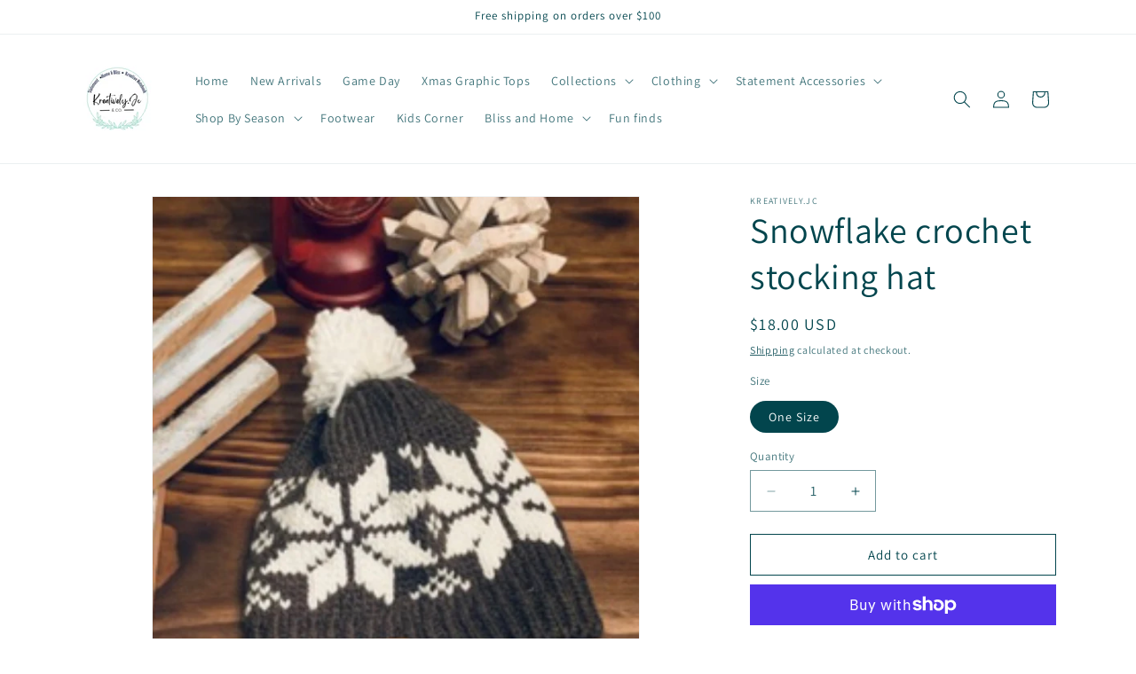

--- FILE ---
content_type: text/javascript; charset=utf-8
request_url: https://kreativelyjc.com/products/snowflake-crochet-stocking-hat.js
body_size: 699
content:
{"id":4395001806936,"title":"Snowflake crochet stocking hat","handle":"snowflake-crochet-stocking-hat","description":"\u003cp\u003eKeep warm with this gray\/white snowflake crochet stocking hat.  Features a fur pom on the top! \u003c\/p\u003e\n\u003cp\u003eJCC8\u003c\/p\u003e\n\u003cp\u003e\u003cbr\u003e\u003c\/p\u003e","published_at":"2025-11-09T20:30:14-06:00","created_at":"2019-11-24T22:56:47-06:00","vendor":"Kreatively.JC","type":"Stocking hat","tags":["Stocking hat"],"price":1800,"price_min":1800,"price_max":1800,"available":true,"price_varies":false,"compare_at_price":null,"compare_at_price_min":0,"compare_at_price_max":0,"compare_at_price_varies":false,"variants":[{"id":31750462898264,"title":"One Size","option1":"One Size","option2":null,"option3":null,"sku":"","requires_shipping":true,"taxable":true,"featured_image":null,"available":true,"name":"Snowflake crochet stocking hat - One Size","public_title":"One Size","options":["One Size"],"price":1800,"weight":0,"compare_at_price":null,"inventory_management":"shopify","barcode":"","requires_selling_plan":false,"selling_plan_allocations":[]}],"images":["\/\/cdn.shopify.com\/s\/files\/1\/0019\/5398\/8663\/products\/Untitled_design_17_59339bea-9f80-4ec1-8f8b-e69a97b7420e.png?v=1574657842"],"featured_image":"\/\/cdn.shopify.com\/s\/files\/1\/0019\/5398\/8663\/products\/Untitled_design_17_59339bea-9f80-4ec1-8f8b-e69a97b7420e.png?v=1574657842","options":[{"name":"Size","position":1,"values":["One Size"]}],"url":"\/products\/snowflake-crochet-stocking-hat","media":[{"alt":null,"id":5835633688664,"position":1,"preview_image":{"aspect_ratio":1.0,"height":600,"width":600,"src":"https:\/\/cdn.shopify.com\/s\/files\/1\/0019\/5398\/8663\/products\/Untitled_design_17_59339bea-9f80-4ec1-8f8b-e69a97b7420e.png?v=1574657842"},"aspect_ratio":1.0,"height":600,"media_type":"image","src":"https:\/\/cdn.shopify.com\/s\/files\/1\/0019\/5398\/8663\/products\/Untitled_design_17_59339bea-9f80-4ec1-8f8b-e69a97b7420e.png?v=1574657842","width":600}],"requires_selling_plan":false,"selling_plan_groups":[]}